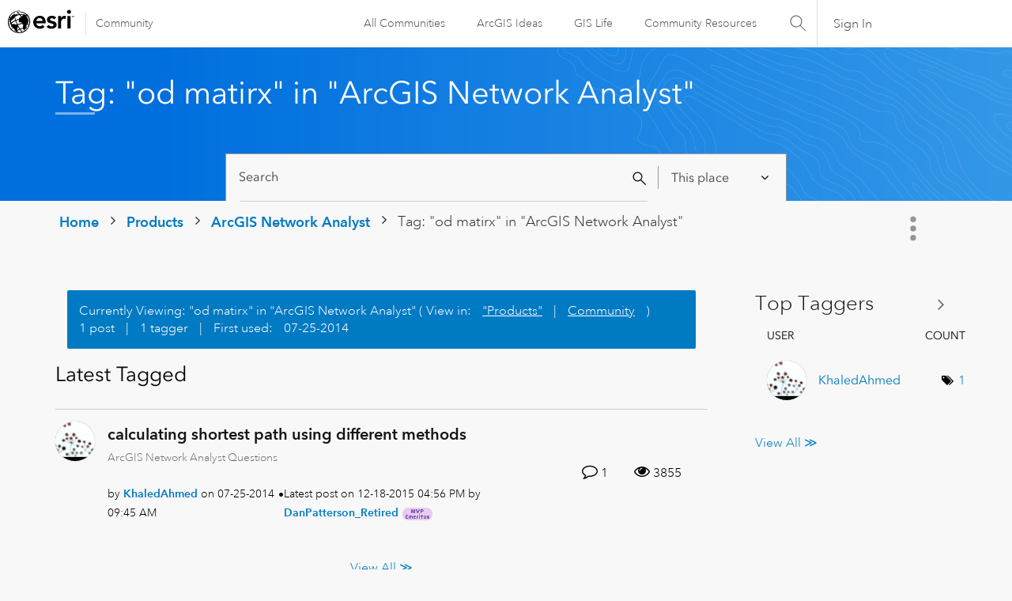

--- FILE ---
content_type: text/html; charset=UTF-8
request_url: https://community.esri.com/t5/tag/od%20matirx/tg-p/category-id/arcgis-network-analyst
body_size: 1870
content:
<!DOCTYPE html>
<html lang="en">
<head>
    <meta charset="utf-8">
    <meta name="viewport" content="width=device-width, initial-scale=1">
    <title></title>
    <style>
        body {
            font-family: "Arial";
        }
    </style>
    <script type="text/javascript">
    window.awsWafCookieDomainList = [];
    window.gokuProps = {
"key":"AQIDAHjcYu/GjX+QlghicBgQ/7bFaQZ+m5FKCMDnO+vTbNg96AE+3PIzueJzgNQj9+QMRk5nAAAAfjB8BgkqhkiG9w0BBwagbzBtAgEAMGgGCSqGSIb3DQEHATAeBglghkgBZQMEAS4wEQQMJn6mAT/20mJKwxseAgEQgDuDUDB6mgzM+zHUHJS6wDTPB3Q2ncFvF8q4Hr7xqRmkaxf5g97EpA2B240DyFHO3P+dA7cbgp7Go/jL2Q==",
          "iv":"D549qACCmQAAC0Zh",
          "context":"vLetshJCKQaRYgbm11rkyEDfATuMhTRhwhf/fHlhbgDg+jSe8oRi+eS+KT8dcrW0hD6Ci6oYpS4Fg6mjPMb1vX9PoJBAf1TZCUHnVwH41FiI+Wz66EycufZ/CwF/gcxG5bDuEeXnYi3XKCyY9KPPxJzLTdgYM7cO0uh36uS5ntrRD8TfYQQ/XT8jSvkXg/c5CUPdf3GgDkbmpUC9rl6MXKIV4RQJCq7sAk38jaYoz67YONoNQPpcdD2qfrXq5YNmuAw27LelaPk9bfUNniObDEeAXV1nkK9UTxCjHJz+ENOFR+sz0AcjtcxCR45dfLVyNG/Un1FIcOqkDlKew90Mx4CLl21oncFZ78DNWppHCxTnxM7JdJQCCQGu4rw6EjxIamO0GDL5Whbi4lbScewL61etHP+6ZJO4"
};
    </script>
    <script src="https://bc0439715fa6.967eb88d.us-east-2.token.awswaf.com/bc0439715fa6/dd69015656bc/4f1470dc65ad/challenge.js"></script>
</head>
<body>
    <div id="challenge-container"></div>
    <script type="text/javascript">
        AwsWafIntegration.saveReferrer();
        AwsWafIntegration.checkForceRefresh().then((forceRefresh) => {
            if (forceRefresh) {
                AwsWafIntegration.forceRefreshToken().then(() => {
                    window.location.reload(true);
                });
            } else {
                AwsWafIntegration.getToken().then(() => {
                    window.location.reload(true);
                });
            }
        });
    </script>
    <noscript>
        <h1>JavaScript is disabled</h1>
        In order to continue, we need to verify that you're not a robot.
        This requires JavaScript. Enable JavaScript and then reload the page.
    </noscript>
</body>
</html>